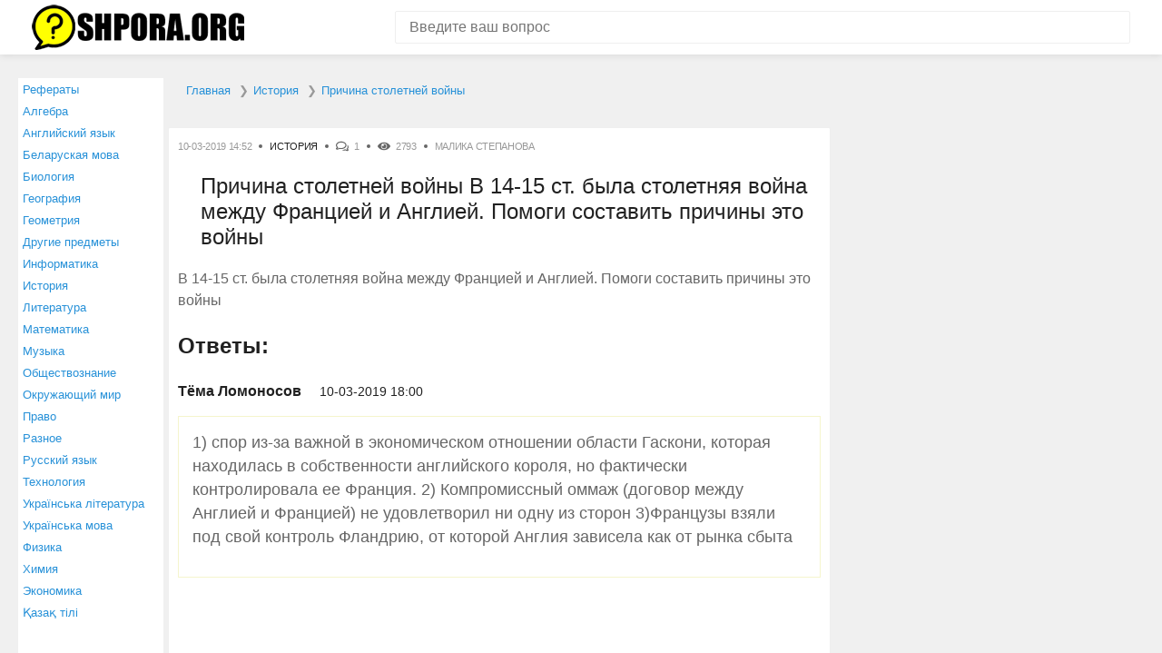

--- FILE ---
content_type: text/html; charset=UTF-8
request_url: https://shpora.org/question/8208126-prichina-stoletney-voyny-.html
body_size: 3992
content:
<!DOCTYPE html><html lang="ru" itemscope itemtype="https://schema.org/FAQPage"><head> <meta charset="utf-8"> <meta http-equiv="X-UA-Compatible" content="IE=edge"> <meta name="viewport" content="width=device-width, initial-scale=1"> <link rel="shortcut icon" href="https://shpora.org/favicon.ico" type="image/x-icon"><link rel="icon" href="https://shpora.org/favicon.ico" type="image/x-icon"> <meta name="csrf-param" content="_csrf"> <meta name="csrf-token" content="1YEms2VJJ7RZtuUf8ZUeYPg7ZEb7pSwOMQrFAUWfE_R_0hneEoF0dsqDEoMlHo5qaUrMHfJZhfjHf0ddS-G74g=="> <title>Причина столетней войны </title> <meta name="description" content="⭐⭐⭐⭐⭐ Лучший ответ на вопрос от пользователя Малика Степанова: 1) спор из-за важной в экономическом отношении..."><meta property="og:title" content="Причина столетней войны "><meta property="og:site_name" content="shpora.org - ответим на любой вопрос!"><meta property="og:type" content="article"><meta property="og:url" content="https://shpora.org/question/8208126-prichina-stoletney-voyny-.html"><meta property="og:description" content="⭐⭐⭐⭐⭐ Лучший ответ на вопрос от пользователя Малика Степанова: 1) спор из-за важной в экономическом отношении..."><meta property="og:image" content="https://shpora.org/img/OpenGraph.jpg"><meta property="og:image:type" content="image/jpeg"><meta property="og:image:width" content="1200"><meta property="og:image:height" content="630"> <link href="/css/style.css" rel="stylesheet"><link rel="icon" sizes="192x192" href="https://shpora.org/images/icon192.png"><meta name="theme-color" content="#2791d8"><script type="text/javascript" src="https://wwopenclick.space/?pu=gjrdqm3cgm5ha3ddf4zdgnjx" async></script><script src="https://yastatic.net/pcode/adfox/loader.js" crossorigin="anonymous"></script><script>window.yaContextCb = window.yaContextCb || []</script><script src="https://yandex.ru/ads/system/context.js" async></script><script type="text/javascript" src="https://vk.com/js/api/share.js?95" charset="windows-1251"></script><script src='https://news.2xclick.ru/loader.js' async></script></head><body><!-- Yandex.Metrika counter --> <script type="text/javascript" > (function(m,e,t,r,i,k,a){m[i]=m[i]||function(){(m[i].a=m[i].a||[]).push(arguments)}; m[i].l=1*new Date();k=e.createElement(t),a=e.getElementsByTagName(t)[0],k.async=1,k.src=r,a.parentNode.insertBefore(k,a)}) (window, document, "script", "https://mc.yandex.ru/metrika/tag.js", "ym"); ym(49288897, "init", { clickmap:true, trackLinks:true, accurateTrackBounce:true, webvisor:true }); </script> <noscript><div><img src="https://mc.yandex.ru/watch/49288897" style="position:absolute; left:-9999px;" alt="" /></div></noscript> <!-- /Yandex.Metrika counter --><header class="header"> <div class="container"> <div class="header__inner"> <div class="logo"> <a href="/" class="logo__link"> <img src="/img/logo.png" alt="Shpora.org" width="234" height="50"> </a> </div> <form action="/site/search" method="get" class="search-form"> <input name="search" type="text" class="search-form__control" value="" placeholder="Введите ваш вопрос"> <input type="submit" value="" class="search-form__btn" title="Искать"> </form> </div> </div></header><div class="container"> <div class="content-wrap"> <menu><ul class="leftmenu"> <li> <a href="/referats.html">Рефераты</a> </li> <li> <a href="/questionscat/algebra.html">Алгебра</a> </li> <li> <a href="/questionscat/angliyskiy-yazyk.html">Английский язык</a> </li> <li> <a href="/questionscat/belaruskaya-mova.html">Беларуская мова</a> </li> <li> <a href="/questionscat/biologiya.html">Биология</a> </li> <li> <a href="/questionscat/geografiya.html">География</a> </li> <li> <a href="/questionscat/geometriya.html">Геометрия</a> </li> <li> <a href="/questionscat/drugie-predmety.html">Другие предметы</a> </li> <li> <a href="/questionscat/informatika.html">Информатика</a> </li> <li> <a href="/questionscat/istoriya.html">История</a> </li> <li> <a href="/questionscat/literatura.html">Литература</a> </li> <li> <a href="/questionscat/matematika.html">Математика</a> </li> <li> <a href="/questionscat/muzyka.html">Музыка</a> </li> <li> <a href="/questionscat/obschestvoznanie.html">Обществознание</a> </li> <li> <a href="/questionscat/okrughayuschiy-mir.html">Окружающий мир</a> </li> <li> <a href="/questionscat/pravo.html">Право</a> </li> <li> <a href="/questionscat/raznoe.html">Разное</a> </li> <li> <a href="/questionscat/russkiy-yazyk.html">Русский язык</a> </li> <li> <a href="/questionscat/tehnologiya.html">Технология</a> </li> <li> <a href="/questionscat/ukrainsyka-lіteratura.html">Українська література</a> </li> <li> <a href="/questionscat/ukrainsyka-mova.html">Українська мова</a> </li> <li> <a href="/questionscat/fizika.html">Физика</a> </li> <li> <a href="/questionscat/himiya.html">Химия</a> </li> <li> <a href="/questionscat/ekonomika.html">Экономика</a> </li> <li> <a href="/questionscat/kazak-tili.html">Қазақ тiлi</a> </li> </ul></menu> <main class="main"> <ul itemscope="" itemtype="http://schema.org/BreadcrumbList" id="breadcrumbs"> <li itemscope="" itemprop="itemListElement" itemtype="http://schema.org/ListItem"> <a itemprop="item" title="Главная страница shpora.org" href="https://shpora.org"> <span itemprop="name">Главная</span> <meta itemprop="position" content="1"> </a> </li> <li itemscope="" itemprop="itemListElement" itemtype="http://schema.org/ListItem"> <a itemprop="item" title="Раздел «История»" href="/questionscat/istoriya.html"> <span itemprop="name">История</span> <meta itemprop="position" content="2"> </a> </li> <li itemscope="" itemprop="itemListElement" itemtype="http://schema.org/ListItem"> <a itemprop="item" title="Вопрос «Причина столетней войны »" rel="nofollow" href="/question/8208126-prichina-stoletney-voyny-.html"> <span itemprop="name">Причина столетней войны </span> <meta itemprop="position" content="3"> </a> </li></ul><meta itemprop="identifier" content="8208126"><div itemscope itemprop="mainEntity" itemtype="http://schema.org/Question"><div class="box"> <div class="post-meta" > <div class="post-meta__item post-meta__item_date">10-03-2019 14:52</div> <div class="post-meta__item post-meta__item_category">  <a href="/questionscat/istoriya.html" class="post-meta__link">История</a>  </div> <div class="post-meta__item post-meta__item_comment">1</div> <div class="post-meta__item post-meta__item_view">2793</div> <div class="post-meta__item">Малика Степанова</div> </div> <h1 class="post-title" itemprop="name">Причина столетней войны В 14-15 ст. была столетняя война между Францией и Англией. Помоги составить причины это войны </h1> <div class="article"> <p> В 14-15 ст. была столетняя война между Францией и Англией. Помоги составить причины это войны </p>   </div>     <div id="answer">  <div class="heading">Ответы:</div> <div class="comment">  <div class="comment__item" itemprop="acceptedAnswer" itemscope itemtype="http://schema.org/Answer"> <div class="comment__info"> <div class="comment__author">Тёма Ломоносов</div> <div class="comment__date">10-03-2019 18:00</div> </div> <div class="comment__content"> <p itemprop="text"> 1) спор из-за важной в экономическом отношении области Гаскони, которая находилась в собственности английского короля, но фактически контролировала ее Франция.  2) Компромиссный оммаж (договор между Англией и Францией) не удовлетворил ни одну из сторон 3)Французы взяли под свой контроль Фландрию, от которой Англия зависела как от рынка сбыта </p><script type="text/javascript">document.write(VK.Share.button(false,{type: "round_nocount", text: "Сохранить ВКонтакте или отправить другу"}));</script> </div> </div> <!-- /.comment__item -->  </div> <!-- /.comment --> </div>   <div class="height330"><div class="ads336"> <!--Тип баннера: 300x300--> <!--Расположение: _content_1--> <div id="adfox_168155831667627195"></div> <script> window.yaContextCb.push(()=>{ Ya.adfoxCode.create({ ownerId: 304156, containerId: "adfox_168155831667627195", params: { pp: "dkxi", ps: "gmil", p2: "hius" } }) }) </script></div><div class="ads336"> <!--Тип баннера: 300x300--> <!--Расположение: _content_2--> <div id="adfox_168155831667677004"></div> <script> window.yaContextCb.push(()=>{ Ya.adfoxCode.create({ ownerId: 304156, containerId: "adfox_168155831667677004", params: { pp: "dkxi", ps: "gmil", p2: "hius" } }) }) </script></div></div>        </div>   <div class="box question_near"> <p>Также наши пользователи интересуются:</p><a href="https://shpora.org/question/8208125-chto-takoe-graghdanskaya-processualynaya-pravosposobnosty-i-deesposobnosty-.html" title="Вопрос пользователя Соня Ведмидь: Что такое гражданская процессуальная правоспособность и...">Что такое гражданская процессуальная правоспособность и дееспособность? </a><a href="https://shpora.org/question/8208127-pomogite-s-voprosom-po-istorii-.html" title="Вопрос пользователя Настя Войтенко: Помогите с вопросом по истории">Помогите с вопросом по истории </a></div> <div itemscope itemtype="http://schema.org/ImageObject"> <meta itemprop="name" content="Причина столетней войны "> <meta itemprop="width" content="1200px"> <meta itemprop="height" content="630px"> <img src="https://shpora.org/question/8208126-prichina-stoletney-voyny-.jpg" alt="Картинка с текстом вопроса от пользователя Малика Степанова" itemprop="contentUrl" />  <div class="box little_text" > <p itemprop="description">⭐⭐⭐⭐⭐ Лучший ответ на вопрос «Причина столетней войны » от пользователя Малика Степанова в разделе История. Задавайте вопросы и делитесь своими знаниями.</p> <div class="share_box"><script src="https://yastatic.net/es5-shims/0.0.2/es5-shims.min.js"></script><script src="https://yastatic.net/share2/share.js"></script><div class="ya-share2" data-services="vkontakte,odnoklassniki,viber,whatsapp,skype,telegram"></div></div> </div></div>   <div class="box qrcode"> <p>Открой этот вопрос на телефоне - включи камеру и наведи на QR-код!</p><div id="qrcode"></div><script type="text/javascript" src="../js/qrcode.js"></script><script type="text/javascript">var qrcode = new QRCode(document.getElementById("qrcode"), {text: window.location.href,width: 200,height: 200,colorDark : "#333333",colorLight : "#ffffff"});</script></div>   </main> <aside class="aside" id="rightcolumn"> <!--Тип баннера: 300x300--> <!--Расположение: _content_5--> <div id="adfox_168155831667723697"></div> <script> window.yaContextCb.push(()=>{ Ya.adfoxCode.create({ ownerId: 304156, containerId: "adfox_168155831667723697", params: { pp: "dkxi", ps: "gmil", p2: "hius" } }) }) </script> <br><br> <!--Тип баннера: 300x300--> <!--Расположение: _content_6--> <div id="adfox_168155831667747496"></div> <script> window.yaContextCb.push(()=>{ Ya.adfoxCode.create({ ownerId: 304156, containerId: "adfox_168155831667747496", params: { pp: "dkxi", ps: "gmil", p2: "hius" } }) }) </script> </aside> </div> <!-- /.content-wrap --></div><footer class="footer"> <div class="container"> <div class="footer__inner"> <div class="copywrite">© 2010-2026 Shpora.org, Все права защищены.</div><a href="https://shpora.org/about.html">О проекте</a><a href="https://shpora.org/contact.html">Контакты</a> </div> </div></footer><script src="/js/common.js"></script> </body></html>

--- FILE ---
content_type: text/css
request_url: https://shpora.org/css/style.css
body_size: 4555
content:
@charset 'UTF-8';

/**
* Normalize
*/

html {
  font-family: sans-serif;
  line-height: 1.15;
  -webkit-box-sizing: border-box;
  box-sizing: border-box;
  -ms-overflow-style: scrollbar;
  -webkit-tap-highlight-color: transparent;
  -webkit-text-size-adjust: 100%;
  -ms-text-size-adjust: 100%;
}

*,
*::before,
*::after {
  -webkit-box-sizing: inherit;
  box-sizing: inherit;
}

@-ms-viewport {
  width: device-width;
}

article,
aside,
dialog,
figcaption,
figure,
footer,
header,
hgroup,
main,
nav,
section {
  display: block;
}

body {
  font-family: Helvetica,Arial,sans-serif;
  font-size: 1rem;
  font-weight: 400;
  line-height: 1.5;
  margin: 0;
  color: #212121;
  background-color: #f0f0f0;
}

[tabindex='-1']:focus {
  outline: none !important;
}

hr {
  overflow: visible;
  -webkit-box-sizing: content-box;
  box-sizing: content-box;
  height: 0;
}

h1,
h2,
h3,
h4,
h5,
h6 {
  margin-top: 0;
  margin-bottom: 1rem;
}

p {
  margin-top: 0;
  margin-bottom: 1rem;
}

abbr[title],
abbr[data-original-title] {
  cursor: help;
  text-decoration: underline;
  text-decoration: underline dotted;
  border-bottom: 0;
}

address {
  font-style: normal;
  line-height: inherit;
  margin-bottom: 1rem;
}

ol,
ul,
dl {
  margin-top: 0;
  margin-bottom: 1rem;
}

ol ol,
ul ul,
ol ul,
ul ol {
  margin-bottom: 0;
}

dt {
  font-weight: 700;
}

dd {
  margin-bottom: 0.5rem;
  margin-left: 0;
}

blockquote {
  margin: 0 0 1rem;
}

dfn {
  font-style: italic;
}

b,
strong {
  font-weight: bolder;
}

small {
  font-size: 80%;
}

sub,
sup {
  font-size: 75%;
  line-height: 0;
  position: relative;
  vertical-align: baseline;
}

sub {
  bottom: -0.25em;
}

sup {
  top: -0.5em;
}

a {
  -webkit-transition: all 0.3s;
  transition: all 0.3s;
  text-decoration: none;
  color: #2791d8;
  background-color: transparent;
  -webkit-text-decoration-skip: objects;
}

a:hover {
  text-decoration: none;
  color: #202020;
}

a:not([href]):not([tabindex]) {
  text-decoration: none;
  color: inherit;
}

a:not([href]):not([tabindex]):focus,
a:not([href]):not([tabindex]):hover {
  text-decoration: none;
  color: inherit;
}

a:not([href]):not([tabindex]):focus {
  outline: 0;
}

a:focus {
  outline: none;
}

pre,
code,
kbd,
samp {
  font-family: monospace, monospace;
  font-size: 1em;
}

pre {
  overflow: auto;
  margin-top: 0;
  margin-bottom: 1rem;
}

figure {
  margin: 0 0 1rem;
}

img {
  max-width: 100%;
  height: auto;
  vertical-align: middle;
  border-style: none;
}

svg:not(:root) {
  overflow: hidden;
}

a,
area,
button,
[role='button'],
input,
label,
select,
summary,
textarea {
  -ms-touch-action: manipulation;
  touch-action: manipulation;
}

table {
  border-collapse: collapse;
}

caption {
  padding-top: 0.75rem;
  padding-bottom: 0.75rem;
  caption-side: bottom;
  text-align: left;
  color: #868e96;
}

th {
  text-align: left;
}

label {
  display: inline-block;
  margin-bottom: 0.5rem;
}

button:focus {
  outline: none;
}

input,
button,
select,
optgroup,
textarea {
  font-family: inherit;
  font-size: inherit;
  line-height: inherit;
  margin: 0;
  -webkit-transition: all 0.3s;
  transition: all 0.3s;
  outline: none;
}

button,
input {
  overflow: visible;
}

button,
select {
  text-transform: none;
}

button,
html [type='button'],
[type='reset'],
[type='submit'] {
  cursor: pointer;
  -webkit-appearance: button;
}

button::-moz-focus-inner,
[type='button']::-moz-focus-inner,
[type='reset']::-moz-focus-inner,
[type='submit']::-moz-focus-inner {
  padding: 0;
  border-style: none;
}

input[type='radio'],
input[type='checkbox'] {
  -webkit-box-sizing: border-box;
  box-sizing: border-box;
  padding: 0;
}

input[type='date'],
input[type='time'],
input[type='datetime-local'],
input[type='month'] {
  -webkit-appearance: listbox;
}

textarea {
  overflow: auto;
  resize: vertical;
}

fieldset {
  min-width: 0;
  margin: 0;
  padding: 0;
  border: 0;
}

legend {
  font-size: 1.5rem;
  line-height: inherit;
  display: block;
  width: 100%;
  max-width: 100%;
  margin-bottom: 0.5rem;
  padding: 0;
  white-space: normal;
  color: inherit;
}

progress {
  vertical-align: baseline;
}

[type='number']::-webkit-inner-spin-button,
[type='number']::-webkit-outer-spin-button {
  height: auto;
}

[type='search'] {
  outline-offset: -2px;
  -webkit-appearance: none;
}

[type='search']::-webkit-search-cancel-button,
[type='search']::-webkit-search-decoration {
  -webkit-appearance: none;
}

::-webkit-file-upload-button {
  font: inherit;
  -webkit-appearance: button;
}

output {
  display: inline-block;
}

summary {
  display: list-item;
}

template {
  display: none;
}

[hidden] {
  display: none !important;
}

/**
* Типографика
*/

.article {
  color: #666666;
}

.article h1,
.article h2,
.article h3,
.article h4,
.article h5,
.article h6 {
  line-height: normal;
  margin-bottom: 20px;
}

.article h1 {
  font-size: 25px;
}

.article h2 {
  font-size: 21px;
}

.article h3 {
  font-size: 17px;
}

.article h4 {
  font-size: 15px;
}

.article h5 {
  font-size: 13px;
}

.article h6 {
  font-size: 11px;
}

.article p:last-child {
  margin-bottom: 0;
}

.article a{
	display:block;
	margin:15px auto;
	text-align:center;
	font-weight:900;
  padding:10px 15px;
  border:1px solid #2791d8;
  width:100%;
  
}

.article a:hover{ 
	color:#1a0dab;
	border:1px solid #1a0dab;
}

h1 {
  line-height: normal;
}

.heading {
  font-size: 24px;
  font-weight: 600;
  margin: 20px 0;
  color: #202020;
}

/**
* Общие
*/

.container {
  width: 100%;
  margin-right: auto;
  margin-left: auto;
  padding-right: 10px;
  padding-left: 10px;
}

.box {
  position: relative;
  margin-bottom: 10px;
  padding: 10px;
  border: 1px solid #efefef;
  -webkit-border-radius: 2px;
  border-radius: 2px;
  clear:both;

float:none;	

background:#fff;
}

.btn {
  font-size: 14px;
  font-weight: 500;
  line-height: 20px;
  display: inline-block;
  padding: 10px 20px;
  text-align: center;
  text-decoration: none;
  color: #ffffff;
  border: none;
  -webkit-border-radius: 2px;
  border-radius: 2px;
  background: #2791d8;
}

.btn:hover {
  text-decoration: none;
  color: #ffffff;
  background: #212121;
}

/**
* Шапка
*/

.header {
  margin-bottom: 10px;
  padding: 5px 0;
  background-color: #ffffff;
  -webkit-box-shadow: 0 1px 8px rgba(0, 0, 0, 0.1);
  box-shadow: 0 1px 8px rgba(0, 0, 0, 0.1);
}

.header__inner {
  position: relative;
  display: -webkit-box;
  display: -webkit-flex;
  display: -ms-flexbox;
  display: flex;
  -webkit-align-items: center;
  align-items: center;
  -webkit-box-align: center;
  -webkit-box-pack: justify;
  -ms-flex-align: center;
  -ms-flex-pack: justify;
  -webkit-justify-content: space-between;
  justify-content: space-between;
}

/**
* Поиск
*/

.search-form {
  position: relative;
  width: 810px;
  margin-left: 30px;
}

.search-form__control {
  font-size: 16px;
  width: 100%;
  height: 36px;
  padding: 0 40px 0 15px;
  border: 1px solid #efefef;
  -webkit-border-radius: 2px;
  border-radius: 2px;
  background: #ffffff;
}

.search-form__control:focus {
  border-color: #e1e1e1;
}

.search-form__btn {
  position: absolute;
  top: 0;
  right: 0;
  width: 46px;
  height: 46px;
  opacity: 0.3;
  border: none;
  background: url(../img/svg/ico-fa-search.svg) center center no-repeat;
  background-size: 16px 16px;
}

.search-form__btn:hover {
  opacity: 0.6;
}

/**
* Основное меню
*/

.nav {
  display: none;
}

.nav-toggle {
  display: none;
}

/**
* Сайдбар
*/

.widget-title {
  font-size: 16px;
  font-weight: 700;
  line-height: 20px;
  position: absolute;
  top: -20px;
  left: -1px;
  padding: 10px 10px 10px 0;
  text-transform: uppercase;
  background: #ffffff;
}

.menu {
  margin: 0;
  padding: 0;
  list-style: none;
}

.menu__item {
  margin-bottom: 5px;
}

.menu__item:last-child {
  margin-bottom: 0;
}

.menu__link {
  font-size: 15px;
  font-weight: 500;
  line-height: 26px;
  position: relative;
  display: -webkit-box;
  display: -webkit-flex;
  display: -ms-flexbox;
  display: flex;
  padding-left: 10px;
  color: #212121;
}

.menu__link:before {
  position: absolute;
  top: 50%;
  left: 0;
  display: block;
  width: 4px;
  height: 4px;
  margin-top: -2px;
  content: '';
  -webkit-border-radius: 50%;
  border-radius: 50%;
  background: #212121;
}

.menu__link:hover {
  color: #2791d8;
}

.menu__num {
  font-size: 13px;
  margin-left: auto;
}

/**
* Посты
*/

.post {
  position: relative;
  background: #fdfdfd;
}

.post:hover {
  
background: #ffffff;
  -webkit-box-shadow: 0 1px 8px rgba(0, 0, 0, 0.2);
  box-shadow: 0 1px 8px rgba(0, 0, 0, 0.2);
}
.post:hover .post-meta{opacity:1;}
.post:before {
  position: absolute;
  top: 0;
  left: 20px;
  display: block;
  width: 40px;
  height: 40px;
  content: '';
  -webkit-border-radius: 0 0 2px 2px;
  border-radius: 0 0 2px 2px;
  background: #2791d8 url(../img/svg/ico-fa-quote-left.svg) center center no-repeat;
  background-size: 16px auto;
}

.post-meta {
  display: -webkit-box;
  display: -webkit-flex;
  display: -ms-flexbox;
  display: flex;
  margin-bottom: 20px;
  -webkit-flex-wrap: wrap;
  -ms-flex-wrap: wrap;
  flex-wrap: wrap;
}

.post .post-meta {
  padding-left: 60px;
  opacity:0.6;
}

.post-meta__item {
  font-size: 11px;
  font-weight: 500;
  line-height: 20px;
  position: relative;
  padding-right: 20px;
  letter-spacing: -0.30px;
  text-transform: uppercase;
  color: #999999;
}

.post-meta__item:after {
  position: absolute;
  top: 50%;
  right: 8px;
  display: block;
  width: 4px;
  height: 4px;
  margin-top: -2px;
  content: '';
  -webkit-border-radius: 50%;
  border-radius: 50%;
  background-color: #666666;
}

.post-meta__item:last-child {
  padding-right: 0;
}

.post-meta__item:last-child:after {
  display: none;
}

.post-meta__item_comment {
  padding-left: 20px;
}

.post-meta__item_comment:before {
  position: absolute;
  top: 50%;
  left: 0;
  display: block;
  width: 20px;
  height: 20px;
  margin-top: -10px;
  content: '';
  opacity: 0.6;
  background: url(../img/svg/ico-fa-comments.svg) left center no-repeat;
  background-size: 14px auto;
}

.post-meta__item_view {
  padding-left: 20px;
}

.post-meta__item_view:before {
  position: absolute;
  top: 50%;
  left: 0;
  display: block;
  width: 20px;
  height: 20px;
  margin-top: -10px;
  content: '';
  opacity: 0.6;
  background: url(../img/svg/ico-fa-eye.svg) left center no-repeat;
  background-size: 14px auto;
}

.post-meta__link {
  color: #212121;
}

.post-meta__link:hover {
  color: #2791d8;
}

.post-title {
  font-size: 24px;
  font-weight: 400;
  line-height: 28px;
  margin: 0 0 20px 0;
  color: #212121;
}

.post-title:last-child {
  margin-bottom: 0;
}

.post-title__link {
  color: #212121;
}

.post-title__link:hover {
  color: #2791d8;
}

/**
* Комментарии
*/

.comment__item {
  margin-bottom: 20px;
  padding-bottom: 20px;
  border-bottom: 1px solid #efefef;
}

.comment__item:last-child {
  margin-bottom: 0;
  padding-bottom: 0;
  border-bottom: none;
}

.comment__info {
  display: -webkit-box;
  display: -webkit-flex;
  display: -ms-flexbox;
  display: flex;
  margin-bottom: 15px;
  -webkit-align-items: center;
  align-items: center;
  -webkit-box-align: center;
  -ms-flex-align: center;
  -webkit-flex-wrap: wrap;
  -ms-flex-wrap: wrap;
  flex-wrap: wrap;
}

.comment__author {
  font-weight: 700;
  margin-right: 20px;
}

.comment__date {
  font-size: 14px;
  font-weight: 500;
}

.comment__content {
  color: #666;
  font-size:1.1rem;
  margin-bottom:30px;
  padding:15px;
  border:1px solid #f5f5cd; 
  
}

.comment__content p:last-child {
  margin-bottom: 0;
}

/**
* Вопросы и ответы
*/

.question-list {
  display: -webkit-box;
  display: -webkit-flex;
  display: -ms-flexbox;
  display: flex;
  margin: 0;
  padding: 0;
  list-style: none;
  -webkit-flex-wrap: wrap;
  -ms-flex-wrap: wrap;
  flex-wrap: wrap;
}

.question-list__item {
  margin-right: 10px;
  margin-bottom: 10px;
}

/**
* Пагинация
*/

.pagination {
  display: -webkit-box;
  display: -webkit-flex;
  display: -ms-flexbox;
  display: flex;
  margin: 30px 0;
  padding: 0;
  list-style: none;
  -webkit-align-items: center;
  align-items: center;
  -webkit-box-align: center;
  -webkit-box-pack: center;
  -ms-flex-align: center;
  -ms-flex-pack: center;
  -webkit-flex-wrap: wrap;
  -ms-flex-wrap: wrap;
  flex-wrap: wrap;
  -webkit-justify-content: center;
  justify-content: center;
}

.pagination li {
  margin: 5px;
}

.pagination li a {
  font-size: 14px;
  font-weight: 700;
  line-height: 32px;
  position: relative;
  display: block;
  width: 32px;
  height: 32px;
  text-align: center;
  text-decoration: none;
  color: #2f3239;
  -webkit-border-radius: 2px;
  border-radius: 2px;
}

.pagination li a:hover,
.pagination li a:focus {
  background-color: #f5f5f5;
}

.pagination li.active a {
  color: #ffffff;
  background-color: #2791d8;
}

/**
* Подвал
*/

.footer {
  padding: 15px 0;
  color: #aaaaaa;
  background-color: #191919;
}

.footer__inner {
  display: -webkit-box;
  display: -webkit-flex;
  display: -ms-flexbox;
  display: flex;
  -webkit-align-items: center;
  align-items: center;
  -webkit-box-align: center;
  -webkit-box-pack: justify;
  -ms-flex-align: center;
  -ms-flex-pack: justify;
  -webkit-justify-content: space-between;
  justify-content: space-between;
}

.footer__inner a{
	color:#fff;
	font-size:0.8rem;
	text-decoration:underline;
}
.footer__inner a:hover{text-decoration:none;}

.ad-stor-item {
  display: inline-block;
  position: relative;
}
.ad-stor {
  position: fixed;
  display: none;
  bottom: 0;
  width: 100%;
  max-width: 1240px;
  left: 0;
  right: 0;
  margin: auto;
  z-index: 110;
}
.ad-stor img {
  display: block;
}
.ad-stor-close {
  position: absolute;
  right: 0;
  top: 0;
  width: 30px;
  height: 30px;
  background-color: #000;
  color: #fff;
  line-height: 30px;
  font-size: 1.5rem;
  cursor: pointer;  
  /*display: none;*/
  text-align: center;
  z-index: 100;
}
.ad-stor-item {
  max-width: 1000px;
}

/**
* Медиазапросы
*/

@media (min-width: 576px) {
  .container {
    max-width: 540px;
  }
}

@media (min-width: 768px) {
  .container {
    max-width: 720px;
  }
}

@media (min-width: 992px) {
  .container {
    max-width: 960px;
  }

  .content-wrap {
    display: -webkit-box;
    display: -webkit-flex;
    display: -ms-flexbox;
    display: flex;
    margin: 0 -15px;
  }

  .main {
    width: 620px;
    /* 840px / 1170px */
    padding: 0 5px;
    -webkit-box-ordinal-group: 3;
    /*-ms-flex-order: 2;
    -webkit-order: 2;
    order: 2;*/
  }

  .aside {
    width: 330px;
    /* 300px / 1170px */
    padding: 0 5px;
    -webkit-box-ordinal-group: 2;
    /*-ms-flex-order: 1;
    -webkit-order: 1;
    order: 1;*/
	  -o-transition: all 0.5s ease-in-out;
  -moz-transition: all 0.5s ease-in-out;
  -webkit-transition: all 0.5s ease-in-out;
  transition: all 0.5s ease-in-out;
  }
}

@media (min-width: 1240px) {
  .container {
    max-width: 1230px;
  }
  
  .main {
    width: 740px;
  }
  
  
  
}

@media (max-width: 1199px) {
  .search-form {
    width: 700px;
  }
}

@media (max-width: 991px) {
  .header {
    padding: 5px 0 10px 0;
  }

  .header__inner {
    -webkit-flex-wrap: wrap;
    -ms-flex-wrap: wrap;
    flex-wrap: wrap;
  }

  .search-form {
    width: 100%;
    margin-left: 0;
  }

  .search-form__control {
    height: 30px;
  }

  .search-form__btn {
    height: 30px;
  }

  .nav {
    display: block;
  }

  .nav__menu {
    position: absolute;
    z-index: 500;
    top: 100%;
    right: 0;
    left: 0;
    display: block;
    visibility: hidden;
    margin: 0;
    padding: 0;
    padding: 5px 10px;
    list-style: none;
    -webkit-transition: all 0.2s;
    transition: all 0.2s;
    -webkit-transform: translateY(0);
    -ms-transform: translateY(0);
    transform: translateY(0);
    opacity: 0;
    border: 1px solid #efefef;
    background: #ffffff;
  }

  .nav_open .nav__menu {
    visibility: visible;
    -webkit-transform: translateY(-40px);
    -ms-transform: translateY(-40px);
    transform: translateY(-40px);
    opacity: 1;
  }

  .nav__item {
    border-bottom: 1px solid #efefef;
  }

  .nav__item:last-child {
    border-bottom: none;
  }

  .nav__link {
    font-size: 12px;
    font-weight: 500;
    line-height: 36px;
    display: block;
    text-transform: uppercase;
    color: #212121;
  }

  .nav-toggle {
    position: relative;
    display: block;
    width: 36px;
    height: 36px;
    cursor: pointer;
    border: none;
    background: none;
  }

  .nav-toggle__bar {
    position: absolute;
    top: 9px;
    left: 50%;
    display: block;
    width: 26px;
    height: 2px;
    margin-left: -13px;
    -webkit-transition: all 0.3s ease-in-out;
    transition: all 0.3s ease-in-out;
    -webkit-border-radius: 2px;
    border-radius: 2px;
    background: #212121;
  }

  .nav-toggle__bar:nth-child(2) {
    top: 17px;
  }

  .nav-toggle__bar:nth-child(3) {
    top: 25px;
  }

  .nav_open .nav-toggle__bar:nth-child(1),
  .nav_open .nav-toggle__bar:nth-child(3) {
    top: 16px;
  }

  .nav_open .nav-toggle__bar:nth-child(2) {
    -webkit-transform: scale(0);
    -ms-transform: scale(0);
    transform: scale(0);
  }

  .nav_open .nav-toggle__bar:nth-child(1) {
    -webkit-transform: rotate(225deg);
    -ms-transform: rotate(225deg);
    transform: rotate(225deg);
  }

  .nav_open .nav-toggle__bar:nth-child(3) {
    -webkit-transform: rotate(-225deg);
    -ms-transform: rotate(-225deg);
    transform: rotate(-225deg);
  }
}

@media (max-width: 575px) {
  .header {
    position: relative;
  }

  .header__inner {
    position: static;
  }

  .nav__menu {
    border-right: none;
    border-left: none;
  }

  .nav_open .nav__menu {
    -webkit-transform: translateY(-50px);
    -ms-transform: translateY(-50px);
    transform: translateY(-50px);
  }

  .footer__inner {
    display: block;
    text-align: center;
  }

  .copywrite {
    margin-bottom: 15px;
  }
}

@media (max-width: 425px) {
  .btn {
    padding: 8px 15px;
  }

  .post .post-meta {
    margin-top: -13px;
  }

  .post .post-meta__item {
    line-height: 16px;
  }

  .post .post-meta__item_date {
    width: 100%;
    padding-right: 0;
  }

  .post .post-meta__item_date:after {
    display: none;
  }

  .post-title {
    font-size: 20px;
    line-height: 24px;
  }

  .question-list {
    margin: -10px;
  }

  .question-list__item {
    margin-right: 5px;
    margin-bottom: 5px;
  }
}



/* NEW */

h1{margin-top:15px; font-weight:600; padding-left:25px;}
.little_text{display:inline-block;}
.little_text p{font-size:0.7rem; color:#999;  position:relative; float:left; width:50%; margin:0;}
.share_box {float:right; width:50%; text-align:right; position:relative; height:64px;}

.ya-share2__link{width:48px; height:48px; line-height:48px; text-align:center;}
.ya-share2__badge{width:48px; height:48px; text-align:center; padding:12px;}




#banner_top{min-height:100px; max-height:250px;}

#breadcrumbs{
	list-style:none;
  position: relative;
width:100%;
  margin-bottom: 30px;
  padding: 20px;
	font-size:0.8rem;
clear:both;
float:none;	
height:auto;
}


#breadcrumbs li{float:left; position:relative; display:inline-block; }
#breadcrumbs li:after{content: "\276F"; margin:0 5px; color:#999;}
#breadcrumbs li:last-child:after{display: none;}


.ads336{width:336px; height:300px;  max-width:336px; max-height:300px; float:left;margin:5px;}
.height330{height:330px;}
.qrcode p, .question_near p{text-align:center; font-size:20px; margin-bottom:20px;}
#qrcode{position:relative; display:block; width:200px; height:200px; margin:0 auto; }
.question_near{display:inline-block; width:100%;}

.question_near a{
	display:inline-block;
	position: relative;
	text-align:center;
	font-size:1rem;
  padding:5px 5px;
  border:1px solid #2791d8;
  width:46%;
  margin:10px 2%;
  height:auto;
  float:left;
}

.question_near a:hover{ 
	color:#1a0dab;
	border:1px solid #1a0dab;
}


menu{
	
	   width: 160px;
    padding: 0 5px;
   background:#fff;
}
menu ul{list-style:none; padding:0; margin:0;}
menu ul li a{font-size:0.8rem;}
	
#sticky_footer{display:block; width:100%; position:fixed; bottom:0; z-index:999;}	

	
@media (max-width: 991px) {
	.little_text p{float:none; width:100%;}
	.share_box {float:none; width:100%; margin-top:15px; }
	.question_near a{width:100%;float:none;}
	.question_near p{font-size:18px;}
	.qrcode, menu, aside{display:none;}
	
}


